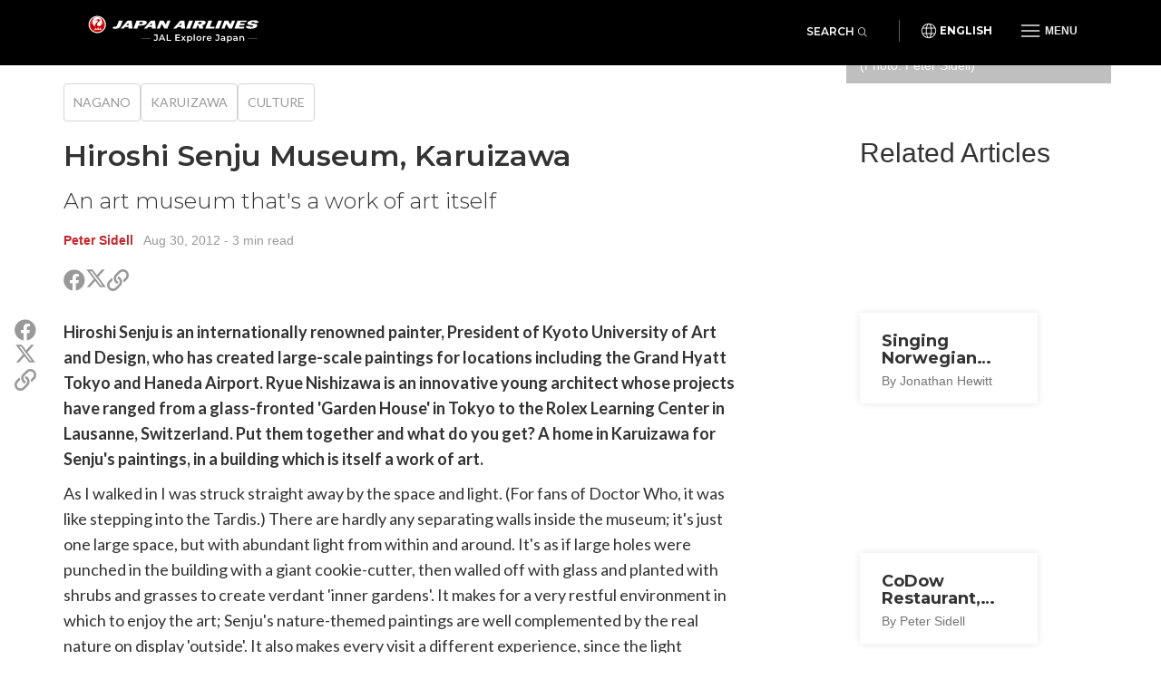

--- FILE ---
content_type: text/html; charset=utf-8
request_url: https://jal.japantravel.com/nagano/hiroshi-senju-museum-karuizawa/2576
body_size: 9081
content:
<!doctype html>
<html class="no-js" xmlns:og="http://ogp.me/ns#" lang="en">

<head>
    <meta charset="utf-8">
    <title>Hiroshi Senju Museum, Karuizawa - Japan Airlines</title>

        <meta name="viewport" content="width=device-width, initial-scale=1.0, maximum-scale=5.0">

                <link rel="stylesheet" href="//netdna.bootstrapcdn.com/bootstrap/3.1.1/css/bootstrap.min.css">
        <link rel="stylesheet" href="https://jal.japantravel.com/css/mg-modal.css?1768555553">
        <link rel="stylesheet" href="https://jal.japantravel.com/css/mg.css?1768555553">
        <link rel="stylesheet" href="https://jal.japantravel.com/css/portal.css?1768555553">
        <link rel="stylesheet" href="https://jal.japantravel.com/css/build/jal.css?1768556036">
        <link rel="stylesheet" href="https://jal.japantravel.com/css/build/header.css?1768556036">
        <link rel="stylesheet" href="https://jal.japantravel.com/css/build/footer.css?1768556036">
        <link rel="stylesheet" href="https://jal.japantravel.com/font-awesome/css/all.css">
        <link rel="preconnect" href="https://fonts.googleapis.com">
        <link rel="preconnect" href="https://fonts.gstatic.com" crossorigin>
        <link href="https://fonts.googleapis.com/css2?family=Lato:wght@400;500;600;700&family=Noto+Sans:wght@400;500;600;700&family=Montserrat:wght@300;400;500;600;700&display=swap" rel="stylesheet">
        <link rel="stylesheet" href="https://jal.japantravel.com/css/build/article.css?1768811460">
    <!-- Google Tag Manager -->
    <script>(function(w,d,s,l,i){w[l]=w[l]||[];w[l].push({'gtm.start':
                new Date().getTime(),event:'gtm.js'});var f=d.getElementsByTagName(s)[0],
            j=d.createElement(s),dl=l!='dataLayer'?'&l='+l:'';j.async=true;j.src=
            'https://www.googletagmanager.com/gtm.js?id='+i+dl;f.parentNode.insertBefore(j,f);
        })(window,document,'script','dataLayer','GTM-KT3699K');</script>
    <!-- End Google Tag Manager -->

</head>

<body class="layout-jal page-article page-article-bigcover" data-domain="japantravel.com" data-lang="en">
    <!-- Google Tag Manager (noscript) -->
    <noscript><iframe src="https://www.googletagmanager.com/ns.html?id=GTM-KT3699K"
                      height="0" width="0" style="display:none;visibility:hidden"></iframe></noscript>
    <!-- End Google Tag Manager (noscript) -->

    <header class="jal-header">
    <!-- Mobile nav -->
    <div class="visible-xs">

        <nav class="navbar navbar--jal navbar-fixed-top jal-mbnav">
            <div class="container-fluid">

                <!-- Brand and toggle get grouped for better mobile display -->
                <div class="navbar-header">
                    <button type="button" class="navbar-toggle navbar-toggle--jal collapsed" data-toggle="collapse" data-target="#bs-example-navbar-collapse-1" aria-expanded="false">
                        <span class="sr-only">Toggle navigation</span>
                        <img src="https://jal.japantravel.com/img/icon_gmenu.svg" alt="Open navigation" class="icon-open">
                        <img src="https://jal.japantravel.com/img/icon_gmenu_close.svg" alt="Close navigation" class="icon-cross">
                    </button>
                    <button type="button" class="navbar-toggle navbar-toggle--jal collapsed" data-toggle="collapse" data-target="#bs-navbar-collapse--search-xs">
                        <i class="fal fa-search"></i>
                    </button>
                    <a href="/" class="logo-wrap navbar-brand" data-header-logo="">
                        <img src="https://jal.japantravel.com/img/logo-jal.svg" class="header-logo-jal" alt="JAPAN AIRLINES">
                    </a>
                </div>

                <!-- Collect the nav links, forms, and other content for toggling -->
                <div class="collapse navbar-collapse navbar-collapse--jal" id="bs-example-navbar-collapse-1">

                    <nav class="jal-mbnav__inner">
                        <ul class="jal-mbnav__lang">
                            <li><button data-toggle="modal" data-target="#jalLanguageModal">English</button></li>
                        </ul>

                        <div class="jal-mbnav__expand-wrap">
                            <a class="jal-mbnav__expand collapsed" role="button" data-toggle="collapse" href="#jalNavCollapse1" aria-expanded="true" aria-controls="jalFooterCollapse">Interests<span aria-hidden="true"></span></a>

                            <div id="jalNavCollapse1" class="collapse" aria-expanded="true" style="">
                                <ul class="jal-mbnav__list">
                                    <li><a href="https://jal.japantravel.com/activity">Activities</a></li>
    <li><a href="https://jal.japantravel.com/culture">Culture</a></li>
    <li><a href="https://jal.japantravel.com/food">Food</a></li>
    <li><a href="https://jal.japantravel.com/nightlife">Nightlife</a></li>
    <li><a href="https://jal.japantravel.com/beauty-spa">Beauty &amp; Spa</a></li>
    <li><a href="https://jal.japantravel.com/shopping">Shopping</a></li>
    <li><a href="https://jal.japantravel.com/transportation">Transportation</a></li>
<li><a href="https://jal.japantravel.com/search">Featured</a></li>
                                </ul>
                            </div>
                        </div>

                        <div class="jal-mbnav__expand-wrap">
                            <a class="jal-mbnav__expand collapsed" role="button" data-toggle="collapse" href="#jalNavCollapse2" aria-expanded="true" aria-controls="jalFooterCollapse">Destinations<span aria-hidden="true"></span></a>
                            <div id="jalNavCollapse2" class="collapse" aria-expanded="true" style="">
                                <ul class="jal-mbnav__list">
                                    <li><a href="https://jal.japantravel.com/tokyo">Tokyo</a></li>
    <li><a href="https://jal.japantravel.com/kyoto">Kyoto</a></li>
    <li><a href="https://jal.japantravel.com/osaka">Osaka</a></li>
    <li><a href="https://jal.japantravel.com/nara">Nara</a></li>
    <li><a href="https://jal.japantravel.com/hokkaido/sapporo">Sapporo</a></li>
    <li><a href="https://jal.japantravel.com/hiroshima">Hiroshima</a></li>
<li><a href="https://jal.japantravel.com/destinations">All destinations</a></li>
                                </ul>
                            </div>
                        </div>

                        <div class="jal-mbnav__expand-wrap">
                            <a class="jal-mbnav__expand collapsed" role="button" data-toggle="collapse" href="#jalNavCollapse3" aria-expanded="true" aria-controls="jalFooterCollapse">Events<span aria-hidden="true"></span></a>

                            <div id="jalNavCollapse3" class="collapse" aria-expanded="true" style="">
                                <ul class="jal-mbnav__list">
                                    <li><a href="https://jal.japantravel.com/events?prefecture_slug=&amp;from=2025-12-01&amp;to=2026-01-31">This week</a></li>
<li><a href="https://jal.japantravel.com/events?prefecture_slug=&amp;from=2025-12-01&amp;to=2026-01-31">Next week</a></li>
<li><a href="https://jal.japantravel.com/events?prefecture_slug=&amp;from=2026-01-01&amp;to=2026-01-31">This month</a></li>
<li><a href="https://jal.japantravel.com/events?prefecture_slug=&amp;from=2026-02-01&amp;to=2026-02-28">Next month</a></li>
<li><a href="https://jal.japantravel.com/events">All events</a></li>
                                </ul>
                            </div>
                        </div>
                        <div class="jal-mbnav__expand-wrap">
                            <a class="jal-mbnav__expand collapsed" role="button" data-toggle="collapse" href="#jalNavCollapse5" aria-expanded="true" aria-controls="jalFooterCollapse">Before you go<span aria-hidden="true"></span></a>

                            <div id="jalNavCollapse5" class="collapse" aria-expanded="true" style="">
                                <ul class="jal-mbnav__list">
                                    <li><a href="https://jal.japantravel.com/search?type=guide">Guides</a></li>
<li><a href="https://jal.japantravel.com/tokyo/guide-to-visiting-japan/44798#visa">Visas</a></li>
<li><a href="https://jal.japantravel.com/tokyo/guide-to-visiting-japan/44798#transport">Transportation</a></li>
<li><a href="https://jal.japantravel.com/tokyo/guide-to-visiting-japan/44798#climate">Weather</a></li>
<li><a href="https://jal.japantravel.com/tokyo/guide-to-visiting-japan/44798#currency">Money</a></li>

<li><a href="https://jal.japantravel.com/search?type=news">News</a></li>                                </ul>
                            </div>
                        </div>
                        <a class="jal-mbnav__button" href="https://jal.japantravel.com/map/jal"><span><img src="https://jal.japantravel.com/img/icon_map_marker.svg" sr-hidden="true"></span>Japan Map</a>
                    </nav>

                </div><!-- /.navbar-collapse -->
                <div class="collapse dropdown-menu--search" id="bs-navbar-collapse--search-xs">
                    <div class="dropdown-menu--search-container">
                        <div class="dropdown-menu--search-header">
                            <div>Explore Japan</div>
                            <div class="dropdown-menu--search-header--close">
                                <button><i class="fal fa-times"></i></button>
                            </div>
                        </div>
                        <div class="dropdown-menu--search-item">
                            <form method="get" action="https://jal.japantravel.com/search">
                                <div class="input-group">
                                            <span class="input-group-prepend">
                                                <button class="btn bg-white rounded-pill ms-n3" type="button">
                                                    <i class="fal fa-search"></i>
                                                </button>
                                            </span>
                                    <input class="search__input form-control has-border-right-radius" placeholder="Type what you are looking for" name="q">
                                    <span class="input-group-append">
                                                <button class="btn bg-white rounded-pill ms-n3 search-remove" type="button">
                                                    <i class="fal fa-times"></i>
                                                </button>
                                            </span>
                                </div>
                            </form>
                        </div>
                        <div class="dropdown-menu--search-item random-search">
                            <div>
                                <i class="fa fa-question"></i><a href="https://jal.japantravel.com/wakayama/koyasan" class="destination-name">Random destination</a>
                            </div>
                        </div>
                        <div class="dropdown-menu--search-item divider"></div>
                        <div class="dropdown-menu--search-item">
                            <div class="featured-destination">
                                <div>Featured destinations</div>
                            </div>
                            <ul>
                                                                    <li>
                                        <i class="fa fa-map-marker-alt destination-icon"></i><a class="destination-name" href="https://jal.japantravel.com/tokyo">Tokyo</a>
                                    </li>
                                                                    <li>
                                        <i class="fa fa-map-marker-alt destination-icon"></i><a class="destination-name" href="https://jal.japantravel.com/kyoto">Kyoto</a>
                                    </li>
                                                                    <li>
                                        <i class="fa fa-map-marker-alt destination-icon"></i><a class="destination-name" href="https://jal.japantravel.com/nara">Nara</a>
                                    </li>
                                                                    <li>
                                        <i class="fa fa-map-marker-alt destination-icon"></i><a class="destination-name" href="https://jal.japantravel.com/kanagawa/kamakura">Kamakura</a>
                                    </li>
                                                                    <li>
                                        <i class="fa fa-map-marker-alt destination-icon"></i><a class="destination-name" href="https://jal.japantravel.com/wakayama/koyasan">Koyasan</a>
                                    </li>
                                                            </ul>
                        </div>
                        <div class="dropdown-menu--search-item">
                            <div class="all-destination"><a href="https://jal.japantravel.com/destinations">All destinations</a></div>
                        </div>
                    </div>
                </div>
            </div><!-- /.container-fluid -->
        </nav>

    </div>

    <!-- Desktop nav - 48 height -->
    <div class="hidden-xs">
        <div class="navbar navbar--jal navbar-fixed-top jal-dsktopnav">
            <div class="container container--jal">

                <div class="jal-dsktopnav__brand navbar-header">
                    <a href="/" class="logo-wrap" data-header-logo="">
                        <img src="https://jal.japantravel.com/img/logo-jal.svg?v=1" class="header-logo-jal" alt="JAPAN AIRLINES">
                    </a>
                </div>

                <nav>
                    <ul class="navbar-nav navbar-right">
                        <li class="navbar__search">
                            <button class="jal-search__button navbar-toggle navbar-toggle--search collapsed" data-toggle="collapse" data-target="#bs-navbar-collapse--search">Search<span><i class="fal fa-search"></i></span></button>
                            <div class="collapse dropdown-menu--search" id="bs-navbar-collapse--search">
                                <div class="dropdown-menu--search-container">
                                    <div class="dropdown-menu--search-item">
                                        <form method="get" action="https://jal.japantravel.com/search">
                                        <div class="input-group">
                                            <span class="input-group-prepend">
                                                <button class="btn bg-white rounded-pill ms-n3" type="button">
                                                    <i class="fal fa-search"></i>
                                                </button>
                                            </span>
                                            <input class="search__input form-control has-border-right-radius" placeholder="Type what you are looking for" name="q">
                                            <span class="input-group-append">
                                                <button class="btn bg-white rounded-pill ms-n3 search-remove" type="button">
                                                    <i class="fal fa-times"></i>
                                                </button>
                                            </span>
                                        </div>
                                        </form>
                                    </div>
                                    <div class="dropdown-menu--search-item random-search">
                                        <div>
                                            <i class="fa fa-question"></i><a href="https://jal.japantravel.com/wakayama/koyasan" class="destination-name">Random destination</a>
                                        </div>
                                    </div>
                                    <div class="dropdown-menu--search-item divider"></div>
                                    <div class="dropdown-menu--search-item">
                                        <div class="featured-destination">
                                            <div>Featured destinations</div>
                                            <div class="all-destination"><a href="https://jal.japantravel.com/destinations">All destinations</a></div>
                                        </div>
                                        <ul>
                                                                                        <li>
                                                <i class="fa fa-map-marker-alt destination-icon"></i><a class="destination-name" href="https://jal.japantravel.com/tokyo">Tokyo</a>
                                            </li>
                                                                                        <li>
                                                <i class="fa fa-map-marker-alt destination-icon"></i><a class="destination-name" href="https://jal.japantravel.com/kyoto">Kyoto</a>
                                            </li>
                                                                                        <li>
                                                <i class="fa fa-map-marker-alt destination-icon"></i><a class="destination-name" href="https://jal.japantravel.com/nara">Nara</a>
                                            </li>
                                                                                        <li>
                                                <i class="fa fa-map-marker-alt destination-icon"></i><a class="destination-name" href="https://jal.japantravel.com/kanagawa/kamakura">Kamakura</a>
                                            </li>
                                                                                        <li>
                                                <i class="fa fa-map-marker-alt destination-icon"></i><a class="destination-name" href="https://jal.japantravel.com/wakayama/koyasan">Koyasan</a>
                                            </li>
                                                                                    </ul>
                                    </div>
                                </div>
                            </div>
                        </li>
                        <li class="navbar__separator"></li>
                        <li><button class="jal-dsktopnav__lang" data-toggle="modal" data-target="#jalLanguageModal">English</button></li>
                        <li class="dropdown--mega">
                            <button type="button" class="navbar-toggle navbar-toggle--jal navbar-toggle--mega collapsed" data-toggle="collapse" data-target="#bs-example-navbar-collapse-2" aria-expanded="false">
                                <span class="sr-only">Toggle navigation</span>
                                <img src="https://jal.japantravel.com/img/icon_gmenu.svg" alt="Open navigation" class="icon-open">
                                <img src="https://jal.japantravel.com/img/icon_gmenu_close.svg" alt="Close navigation" class="icon-cross">
                                <span>Menu</span>
                            </button>
                            <div class="collapse dropdown-menu--mega" id="bs-example-navbar-collapse-2" role="menu">
                                <div class="jal-mega__inner">
                                    <div class="jal-mega__column">
                                        <span class="jal-mega__title">Interests</span>
                                        <ul class="jal-mega__list jal-mega__list--feature">
                                            <li><a href="https://jal.japantravel.com/activity">Activities</a></li>
    <li><a href="https://jal.japantravel.com/culture">Culture</a></li>
    <li><a href="https://jal.japantravel.com/food">Food</a></li>
    <li><a href="https://jal.japantravel.com/nightlife">Nightlife</a></li>
    <li><a href="https://jal.japantravel.com/beauty-spa">Beauty &amp; Spa</a></li>
    <li><a href="https://jal.japantravel.com/shopping">Shopping</a></li>
    <li><a href="https://jal.japantravel.com/transportation">Transportation</a></li>
<li><a href="https://jal.japantravel.com/search">Featured</a></li>
                                        </ul>
                                    </div>
                                    <div class="jal-mega__column">
                                        <span class="jal-mega__title">Destinations</span>
                                        <ul class="jal-mega__list jal-mega__list--feature">
                                            <li><a href="https://jal.japantravel.com/tokyo">Tokyo</a></li>
    <li><a href="https://jal.japantravel.com/kyoto">Kyoto</a></li>
    <li><a href="https://jal.japantravel.com/osaka">Osaka</a></li>
    <li><a href="https://jal.japantravel.com/nara">Nara</a></li>
    <li><a href="https://jal.japantravel.com/hokkaido/sapporo">Sapporo</a></li>
    <li><a href="https://jal.japantravel.com/hiroshima">Hiroshima</a></li>
<li><a href="https://jal.japantravel.com/destinations">All destinations</a></li>
                                        </ul>
                                    </div>
                                    <div class="jal-mega__column">
                                        <span class="jal-mega__title">Events</span>
                                        <ul class="jal-mega__list jal-mega__list--feature">
                                            <li><a href="https://jal.japantravel.com/events?prefecture_slug=&amp;from=2025-12-01&amp;to=2026-01-31">This week</a></li>
<li><a href="https://jal.japantravel.com/events?prefecture_slug=&amp;from=2025-12-01&amp;to=2026-01-31">Next week</a></li>
<li><a href="https://jal.japantravel.com/events?prefecture_slug=&amp;from=2026-01-01&amp;to=2026-01-31">This month</a></li>
<li><a href="https://jal.japantravel.com/events?prefecture_slug=&amp;from=2026-02-01&amp;to=2026-02-28">Next month</a></li>
<li><a href="https://jal.japantravel.com/events">All events</a></li>
                                        </ul>
                                    </div>
                                    <div class="jal-mega__column">
                                        <span class="jal-mega__title">Before you go</span>
                                        <ul class="jal-mega__list">
                                            <li><a href="https://jal.japantravel.com/search?type=guide">Guides</a></li>
<li><a href="https://jal.japantravel.com/tokyo/guide-to-visiting-japan/44798#visa">Visas</a></li>
<li><a href="https://jal.japantravel.com/tokyo/guide-to-visiting-japan/44798#transport">Transportation</a></li>
<li><a href="https://jal.japantravel.com/tokyo/guide-to-visiting-japan/44798#climate">Weather</a></li>
<li><a href="https://jal.japantravel.com/tokyo/guide-to-visiting-japan/44798#currency">Money</a></li>

<li><a href="https://jal.japantravel.com/search?type=news">News</a></li>                                        </ul>
                                    </div>
                                </div>
                                <a class="jal-mega__button" href="https://jal.japantravel.com/map/jal"><span><img src="https://jal.japantravel.com/img/icon_map_marker.svg" sr-hidden="true"></span>Japan Map</a>
                            </div>
                        </li>

                    </ul>
                </nav>
            </div>
        </div>
    </div>
</header>

<!-- search - should be sticky on some pages only e.g. hp -->

<div class="modal modal--jal" id="jalLanguageModal" tabindex="-1" role="dialog" aria-labelledby="myModalLabel">
    <div class="modal-dialog" role="document">
        <div class="modal-content">
            <h4 class="jal-modal__title">Select your language</h4>
            <div class="btn-group jal-modal__lang-wrap dropdown">
                <button type="button" class="jal-modal__lang dropdown-toggle" data-toggle="dropdown" aria-haspopup="true" aria-expanded="false">
                    English
                </button>
                <ul class="dropdown-menu jal-modal__dropdown">
                                                                        <li class="active"><a class="language-select" data-target="https://jal.japantravel.com/">English</a></li>
                                                                                                <li><a class="language-select" data-target="https://es.jal.japantravel.com/">Español</a></li>
                                                                                                <li><a class="language-select" data-target="https://ko.jal.japantravel.com/">한국어</a></li>
                                                                                                <li><a class="language-select" data-target="https://th.jal.japantravel.com/">ไทย</a></li>
                                                                                                <li><a class="language-select" data-target="https://zhcn.jal.japantravel.com/">简体中文</a></li>
                                                                                                <li><a class="language-select" data-target="https://zhtw.jal.japantravel.com/">繁體中文</a></li>
                                                                                                <li><a class="language-select" data-target="https://id.jal.japantravel.com/">Bahasa Indonesia</a></li>
                                                                                                <li><a class="language-select" data-target="https://fr.jal.japantravel.com/">Français</a></li>
                                                            </ul>
            </div>
            <div class="jal-modal__submit">
                <button class="jal-modal__button">Continue</button>
            </div>
            <button type="button" class="jal-modal__close" data-dismiss="modal" aria-label="Close"><span aria-hidden="true" class="sr-only">Close</span></button>
        </div>
    </div>
</div>

    <div id="layout_main">
            <div class="article-hero-gallery ahg">
  <figure>
    <img class="img-fluid" src="https://a0.cdn.japantravel.com/photo/2576-15490/1440X960!/nagano-karuizawa-art-museum-hiroshi-senju-15490.jpg" loading="lazy" alt=""/>
  </figure>
  <div class="container">
    <div class="row">
      <div class="offset hidden-xs col-sm-9"></div>
      <div class="gallery col-xs-12 col-sm-3">
         <span class="credits">The cafe and souvenir shop (Photo: Peter Sidell)</span>                   <span class="gallery-cta"><i class="fa fa-images"></i><i class="fa fa-plus"></i></span>
              </div>
    </div>
  </div>
</div>


    <section class="article-main">
        <div class="container">
            <div class="row">
                <div class="col-xs-12 col-sm-8">
                    <div class="article-header">
                        <ul class="separated-list context-heading-list breadcrumbs">
        <li class="separated-list-item">
        <span class="context-heading">
            <a href="https://jal.japantravel.com/Nagano">Nagano</a>
        </span>
    </li>
        <li class="separated-list-item">
        <span class="context-heading">
            <a href="https://jal.japantravel.com/nagano/karuizawa">Karuizawa</a>
        </span>
    </li>
        <li class="separated-list-item">
        <span class="context-heading">
            <a href="https://jal.japantravel.com/culture/nagano">Culture</a>
        </span>
    </li>
    </ul>
                        <h1>Hiroshi Senju Museum, Karuizawa</h1>
                        <h2 class="subtitle">An art museum that&#039;s a work of art itself</h2>
                        <div class="credits">
                            <a class="author self-target" href="https://en.japantravel.com/profile/peter-sidell/151" target="_blank" rel="nofollow">Peter Sidell</a>
    &nbsp; <time id="publishedDate" title="" datetime="2012-08-30T08:21:14+09:00" data-original-title="">Aug 30, 2012</time>
    <span class="article__read-time"> - 3 min read</span>
                        </div>

                        <ul class="list-unstyled  share">
  <li class="share__item share__item--facebook"><a class="share__link" href="http://www.facebook.com/sharer.php?u=https://jal.japantravel.com/nagano/hiroshi-senju-museum-karuizawa/2576" target="_blank"><i class="fab fa-facebook share__icon" aria-hidden="true"></i><span class="sr-only">Share on Facebook</span></a></li>
  <li class="share__item share__item--twitter"><a class="share__link" href="https://twitter.com/intent/tweet?text=Hiroshi Senju Museum, Karuizawa&url=https://jal.japantravel.com/nagano/hiroshi-senju-museum-karuizawa/2576" target="_blank">
    <svg class="x-twitter article_social__share-icon" xmlns="http://www.w3.org/2000/svg" viewBox="0 0 512 512" aria-hidden="true">
      <path d="M389.2 48h70.6L305.6 224.2 487 464H345L233.7 318.6 106.5 464H35.8L200.7 275.5 26.8 48H172.4L272.9 180.9 389.2 48zM364.4 421.8h39.1L151.1 88h-42L364.4 421.8z"/>
    </svg>
    <span class="sr-only">Share on X (Twitter)</span>
  </a></li>
  <li class="share__item share__item--copy">
    <a class="share__link" href="javascript:void(0)" data-target="https://jal.japantravel.com/nagano/hiroshi-senju-museum-karuizawa/2576"><i class="far fa-link share__icon" aria-hidden="true"></i><span class="sr-only">Copy link</span></a>
    <div class="share__copied-notice">Copied</div>
    <div class="share__copy-notice">Copy link</div>
  </li>
</ul>
                    </div>

                    
                    <div class="article-main-content">
                        <div class="article-sns-wrapper">
                            <ul class="list-unstyled  share">
  <li class="share__item share__item--facebook"><a class="share__link" href="http://www.facebook.com/sharer.php?u=https://jal.japantravel.com/nagano/hiroshi-senju-museum-karuizawa/2576" target="_blank"><i class="fab fa-facebook share__icon" aria-hidden="true"></i><span class="sr-only">Share on Facebook</span></a></li>
  <li class="share__item share__item--twitter"><a class="share__link" href="https://twitter.com/intent/tweet?text=Hiroshi Senju Museum, Karuizawa&url=https://jal.japantravel.com/nagano/hiroshi-senju-museum-karuizawa/2576" target="_blank">
    <svg class="x-twitter article_social__share-icon" xmlns="http://www.w3.org/2000/svg" viewBox="0 0 512 512" aria-hidden="true">
      <path d="M389.2 48h70.6L305.6 224.2 487 464H345L233.7 318.6 106.5 464H35.8L200.7 275.5 26.8 48H172.4L272.9 180.9 389.2 48zM364.4 421.8h39.1L151.1 88h-42L364.4 421.8z"/>
    </svg>
    <span class="sr-only">Share on X (Twitter)</span>
  </a></li>
  <li class="share__item share__item--copy">
    <a class="share__link" href="javascript:void(0)" data-target="https://jal.japantravel.com/nagano/hiroshi-senju-museum-karuizawa/2576"><i class="far fa-link share__icon" aria-hidden="true"></i><span class="sr-only">Copy link</span></a>
    <div class="share__copied-notice">Copied</div>
    <div class="share__copy-notice">Copy link</div>
  </li>
</ul>
                        </div>

                            <div class="article__content">
        <p>Hiroshi Senju is an internationally renowned painter, President of Kyoto University of Art and Design, who has created large-scale paintings for locations including the Grand Hyatt Tokyo and Haneda Airport. Ryue Nishizawa is an innovative young architect whose projects have ranged from a glass-fronted &#39;Garden House&#39; in Tokyo to the Rolex Learning Center in Lausanne, Switzerland. Put them together and what do you get? A home in Karuizawa for Senju&#39;s paintings, in a building which is itself a work of art.</p> <p>As I walked in I was struck straight away by the space and light. (For fans of Doctor Who, it was like stepping into the Tardis.) There are hardly any separating walls inside the museum; it&#39;s just one large space, but with abundant light from within and around. It&#39;s as if large holes were punched in the building with a giant cookie-cutter, then walled off with glass and planted with shrubs and grasses to create verdant &#39;inner gardens&#39;. It makes for a very restful environment in which to enjoy the art; Senju&#39;s nature-themed paintings are well complemented by the real nature on display &#39;outside&#39;. It also makes every visit a different experience, since the light changes with the weather and throughout the day, and the plants change with the seasons.</p> <p>There is the one enclosed space though, a circular room for Senju`s paintings &#39;Iguacu&#39; and &#39;Dayfall/Nightfall&#39;. Part of his &#39;waterfalls&#39; series, these were painted with fluorescent pigments, and displayed under black light they take on a beguiling otherworldly quality, enhanced by the dimness of the room. There are more of his waterfall paintings on display in the main space, including &#39;Falling Colors&#39;, cascades painted in bright hues which are vibrant rather than gaudy. These and his other paintings are uncomplicated, exerting a quiet charm which is brought out nicely by the building.</p> <p>The nature theme extends outside the building to the &#39;Color Leaf Garden&#39;, densely planted with over 60,000 plants of 150 different species. It&#39;s pleasant to rest here for a few minutes before heading on to the gallery, a separate space which holds rotating themed exhibitions; when I was there I saw some exquisite close-up insect photography. After enjoying the art in the museum and gallery, you can buy prints, glassware and other souvenirs from the funky souvenir shop, then admire them at the neighboring caf&eacute; over a drink and a pastry from a local bakery.</p> <p>In all, it&#39;s a very relaxing way to spend a morning or afternoon. I wasn&#39;t allowed to take pictures inside the building, and though you can see some on the museum website, the best way to experience this extraordinary place is to come and see it for yourself.</p>     </div>


                        
                        
                        
                        <div class="article-user"">
    <div class="article-user__image">
        <figure>
            <a class="self-target" href="https://en.japantravel.com/profile/peter-sidell/151" target="_blank" rel="nofollow">
                                    <img src="https://a0.cdn.japantravel.com/photo/u/151/240x240/565e87d367ba810c868b6847.jpg" alt="Peter Sidell" class="img-responsive" draggable="false"/>
                            </a>
        </figure>
    </div>
    <div class="article-user__content">
        <h2 class="article-user__title">
            <a class="self-target" href="https://en.japantravel.com/profile/peter-sidell/151" target="_blank" rel="nofollow">
                <span class="article-user__name">Peter Sidell</span>
                <span class="article-user__username">@peter.sidell</span>
            </a>
        </h2>
        <p class="article-user__blurb">I came to Japan from Manchester, England in 2003, and have travelled a lot since then, around Japan and in Asia. When I&#039;m not working, I write satire and perform stand-up comedy in and around Tokyo. Check YouTube for a taste.</p>
    </div>
</div>
                    </div>
                </div>

                <div class="hidden-xs col-sm-1"><!-- spacer for wider column gap than the Bootstrap grid --></div>

                <div class="col-xs-12 col-sm-3 article-sidebar">
                    <div class="article-related">
                        <h2>Related Articles</h2>
                                                                                <div class="card-inset-2025-05 card-inset-2025-05-left">
    <figure><img src="https://a1.cdn.japantravel.com/photo/12851-73652/360x240!/長野-singing-norwegian-wood-at-rizanbo-73652.jpg" loading="lazy" alt=""/></figure>
    <a href="https://jal.japantravel.com/nagano/singing-norwegian-wood-at-rizanbo/12851" class="inset">
        <h3>Singing Norwegian Wood at "Rizanbo"</h3><span class="sub">By Jonathan Hewitt</span>
    </a>
</div>
                                                                                <div class="card-inset-2025-05 card-inset-2025-05-left">
    <figure><img src="https://a0.cdn.japantravel.com/photo/2680-16246/360x240!/nagano-karuizawa-restaurant-codow-16246.jpg" loading="lazy" alt=""/></figure>
    <a href="https://jal.japantravel.com/nagano/codow-restaurant-karuizawa/2680" class="inset">
        <h3>CoDow Restaurant, Karuizawa</h3><span class="sub">By Peter Sidell</span>
    </a>
</div>
                                                                                <div class="card-inset-2025-05 card-inset-2025-05-left">
    <figure><img src="https://a1.cdn.japantravel.com/photo/14031-82332/360x240!/nagano-café-ruhe-82332.jpg" loading="lazy" alt=""/></figure>
    <a href="https://jal.japantravel.com/nagano/cafe-r%C3%BChe/14031" class="inset">
        <h3>Cafe Rühe</h3><span class="sub">By Noro Randria</span>
    </a>
</div>
                                                                                <div class="card-inset-2025-05 card-inset-2025-05-left">
    <figure><img src="https://a3.cdn.japantravel.com/photo/53561-190924/360x240!/nagano-japan-s-top-train-route-for-tourists-190924.jpg" loading="lazy" alt=""/></figure>
    <a href="https://jal.japantravel.com/nagano/japan-s-top-train-route-for-tourists/53561" class="inset">
        <h3>Japan's Top Train Route for Tourists</h3><span class="sub">By Geoff Day</span>
    </a>
</div>
                                            </div>

                    <div class="article-jep ajep">
    <a class="ajep-banner" href="https://www.jal.co.jp/flights/en-us/japan-domestic-routes?r=inbound&r=explorejapan" rel="noopener nofollow" target="_blank">
        <p class="fare">Special fare</p>
        <p class="jal">JAL</p>
        <h3>Japan Explorer Pass</h3>
        <p class="blurb">Special airfares for overseas visitors to reach <b>over 30 cities</b> across Japan</p>
        <p class="cta">Learn More</p>
    </a>
    <p class="note">* Only individuals residing outside Japan are eligible to purchase. See full <a>T&Cs</a>.</p>
</div>
                </div>
            </div>
        </div>
    </section>
    </div>

    <footer class="jal-footer">
    <div class="container container--jal">
        <!-- Nav & SNS -->
        <div class="row jal-md-flex">
            <div class="jal-footer__nav">
                <div class="jal-footer__expand-wrap">
                    <a class="jal-footer__expand collapsed" role="button" data-toggle="collapse" href="#jalFooterCollapse" aria-expanded="false" aria-controls="jalFooterCollapse">Explore<span aria-hidden="true"></span></a>
                    <div id="jalFooterCollapse" class="collapse">
                        <ul class="jal-category-list">
                                                            <li>
                                    <a href="https://jal.japantravel.com/culture">Culture</a>
                                </li>
                                                            <li>
                                    <a href="https://jal.japantravel.com/nightlife">Nightlife</a>
                                </li>
                                                            <li>
                                    <a href="https://jal.japantravel.com/beauty-spa">Beauty &amp; Spa</a>
                                </li>
                                                            <li>
                                    <a href="https://jal.japantravel.com/shopping">Shopping</a>
                                </li>
                                                    </ul>
                    </div>
                </div>
                <div class="jal-footer__expand-wrap">
                    <a class="jal-footer__expand collapsed" role="button" data-toggle="collapse" href="#jalFooterCollapse2" aria-expanded="false" aria-controls="jalFooterCollapse2">Travel<span aria-hidden="true"></span></a>
                    <div id="jalFooterCollapse2" class="collapse">
                        <ul class="jal-category-list">
                                                            <li>
                                    <a href="https://jal.japantravel.com/accommodation">Accommodation</a>
                                </li>
                                                            <li>
                                    <a href="https://jal.japantravel.com/activity">Activities</a>
                                </li>
                                                            <li>
                                    <a href="https://jal.japantravel.com/food">Food</a>
                                </li>
                                                            <li>
                                    <a href="https://jal.japantravel.com/transportation">Transportation</a>
                                </li>
                                                    </ul>
                    </div>
                </div>
                <div class="jal-footer__expand-wrap">
                    <a class="jal-footer__expand collapsed" role="button" data-toggle="collapse" href="#jalFooterCollapse3" aria-expanded="false" aria-controls="jalFooterCollapse3">About JAL<span aria-hidden="true"></span></a>
                    <div id="jalFooterCollapse3" class="collapse">
                        <ul class="jal-category-list external-links">
                            <li>
                                <a href="https://www.jal.com/en/outline/corporate/" target="_blank">Corporate information</a>
                            </li>
                            <li>
                                <a href="https://press.jal.co.jp/en/" target="_blank">Press releases</a>
                            </li>
                            <li>
                                <a href="https://www.jal.com/en/investor/" target="_blank">Investor relations</a>
                            </li>
                            <li>
                                <a href="https://www.jal.com/en/flight/safety/" target="_blank">Safety Operations</a>
                            </li>
                            <li>
                                <a href="https://www.jal.com/en/csr/" target="_blank">CSR Activities</a>
                            </li>
                            <li>
                                <a href="https://www.job-jal.com/" target="_blank">Career Opportunities</a>
                            </li>
                        </ul>
                    </div>
                </div>
                <div class="jal-footer__expand-wrap">
                    <a class="jal-footer__expand collapsed" role="button" data-toggle="collapse" href="#jalFooterCollapse4" aria-expanded="false" aria-controls="jalFooterCollapse4">Destinations<span aria-hidden="true"></span></a>
                    <div id="jalFooterCollapse4" class="collapse">
                        <ul class="jal-category-list">
                                                            <li>
                                    <a href="https://jal.japantravel.com/kyoto">Kyoto</a>
                                </li>
                                                            <li>
                                    <a href="https://jal.japantravel.com/okinawa">Okinawa</a>
                                </li>
                                                            <li>
                                    <a href="https://jal.japantravel.com/osaka">Osaka</a>
                                </li>
                                                            <li>
                                    <a href="https://jal.japantravel.com/tokyo">Tokyo</a>
                                </li>
                                                        <li>
                                <a href="https://jal.japantravel.com/destinations">All destinations</a>
                            </li>
                        </ul>
                    </div>
                </div>
            </div>
            <div class="sns-box">
                <p class="sns-box__title">Follow us</p>
                <ul class="jal-category-list">
                    <li>
                        <a class="sns-icon sns-icon--instagram" href="https://www.instagram.com/japanairlines_jal/" target="_blank" rel="noopener">
                            <img src="https://jal.japantravel.com/img/sns_instagram_wt.svg" alt="Instagram">
                            <span class="link-other-text">Open in new tab</span>
                        </a>
                    </li>
                    <li>
                        <a class="sns-icon sns-icon--facebook" href="https://www.facebook.com/JapanAirlinesWorldwide/" target="_blank" rel="noopener">
                            <img src="https://jal.japantravel.com/img/sns_facebook_wt.svg" alt="Facebook">
                            <span class="link-other-text">Open in new tab</span>
                        </a>
                    </li>
                    <li>
                        <a class="sns-icon sns-icon--twitter" href="https://twitter.com/JALFlightInfo_e" target="_blank" rel="noopener">
                            <img src="https://jal.japantravel.com/img/sns_x_wt.svg" alt="Twitter">
                            <span class="link-other-text">Open in new tab</span>
                        </a>
                    </li>
                    <li>
                        <a class="sns-icon sns-icon--youtube" href="https://www.youtube.com/c/japanairlinesworld" target="_blank" rel="noopener">
                            <img src="https://jal.japantravel.com/img/sns_youtube_wt.svg" alt="YouTube">
                            <span class="link-other-text">Open in new tab</span>
                        </a>
                    </li>
                </ul>
            </div>
        </div>

        <!-- Awardbox & Global link -->
        <div class="row jal-md-flex jal-footer__award">
            <div class="jal-award-unit">
                <div class="jal-award-box">
                    <a href="https://www.jal.co.jp/jp/en/inter/service/airline_awards/2019/index.html" target="_blank" rel="noopener">
                        <div class="award-logo">
                            <img src="https://jal.japantravel.com/img/wc_color_dark_bg.png" class="footer-logo" alt="Skytrax World’s No.1 Economy Class 2019">
                        </div>
                        <p class="award-text">APEX WORLD CLASS AIRLINE</p>
                    </a>
                </div>
                <div class="jal-award-box">
                    <a href="https://www.jal.co.jp/jp/en/tripadvisor_award/index.html" target="_blank" rel="noopener">
                    <div class="award-logo">
                        <img src="https://jal.japantravel.com/img/5_star_metallic_bg.png" class="footer-logo" alt="Tripadvisor Best Airline in Japan 2019 "></div>
                        <p class="award-text">SKYTRAX 5-STAR AIRLINE</p></a>
                </div>
            </div>
            <a class="jal-footer__global" target="_blank" href="https://www.jal.com">Go to <span>JAL Global Websites</span></a>
        </div>

        <div class="jal-footer-partner">
            Official Airline Partner        </div>
    </div>

    <hr class="jal-footer-line">

    <!-- bottom -->
    <div class="container container--jal">
        <div class="jal-footer-inr">
            <small class="copyright">Copyright © Japan Airlines. All rights reserved</small>
            <span><img src="https://jal.japantravel.com/img/logo-jal.svg" class="footer-logo-jal" alt="JAPAN AIRLINES"></span>
        </div>
    </div>
</footer>

                        <script type="text/javascript" src="https://a1.cdn.japantravel.com/js/jquery/jquery.js"></script>
                <script src="//netdna.bootstrapcdn.com/bootstrap/3.1.1/js/bootstrap.min.js"></script>
        <script src="https://jal.japantravel.com/js/portal.js?1768555553"></script>
        <script>
        var langUrl = '/';
        $('#jalLanguageModal button.jal-modal__button').click(function(){
            window.location = langUrl;
        });
        $("#jalLanguageModal .dropdown-menu li a").click(function(){
            $("#jalLanguageModal button.jal-modal__lang").text($(this).text());
            $("#jalLanguageModal button.jal-modal__lang").val($(this).text());
            langUrl = $(this).data('target');
        });
    </script>
    <script src='https://ajax.googleapis.com/ajax/libs/jqueryui/1.8.5/jquery-ui.min.js'></script>
    <script>
        $('img[data-src]').each(function() {
            $(this).attr('src', $(this).data('src'));
        });
        function showPhoto(index) {
            $('#article-gallery a.gallery_item').eq(index).click();
        }
    </script>

              <div style="display: none" id="article-gallery">
                  <a href="https://a0.cdn.japantravel.com/photo/2576-15490/1440X960!/nagano-karuizawa-art-museum-hiroshi-senju-15490.jpg"
                          data-caption="Photo: The cafe and souvenir shop (Photo: Peter Sidell)"
                        class="gallery_item"
          >
            <img class="img-responsive" src="https://a0.cdn.japantravel.com/photo/2576-15490/360x240!/nagano-karuizawa-art-museum-hiroshi-senju-15490.jpg"
                              alt="&lt;p&gt;The cafe and souvenir shop&lt;/p&gt;"
                            >
          </a>
                  <a href="https://a1.cdn.japantravel.com/photo/2576-15491/1440X960!/nagano-karuizawa-art-museum-hiroshi-senju-15491.jpg"
                          data-caption="Photo: You find the entrance down the garden path (Photo: Peter Sidell)"
                        class="gallery_item"
          >
            <img class="img-responsive" src="https://a1.cdn.japantravel.com/photo/2576-15491/360x240!/nagano-karuizawa-art-museum-hiroshi-senju-15491.jpg"
                              alt="&lt;p&gt;You find the entrance down the garden path&lt;/p&gt;"
                            >
          </a>
                  <a href="https://a2.cdn.japantravel.com/photo/2576-15492/1440X960!/nagano-karuizawa-art-museum-hiroshi-senju-15492.jpg"
                          data-caption="Photo: The aptly named Color Leaf Garden (Photo: Peter Sidell)"
                        class="gallery_item"
          >
            <img class="img-responsive" src="https://a2.cdn.japantravel.com/photo/2576-15492/360x240!/nagano-karuizawa-art-museum-hiroshi-senju-15492.jpg"
                              alt="&lt;p&gt;The aptly named Color Leaf Garden&lt;/p&gt;"
                            >
          </a>
                  <a href="https://a3.cdn.japantravel.com/photo/2576-15493/1440X960!/nagano-karuizawa-art-museum-hiroshi-senju-15493.jpg"
                          data-caption="Photo: In the garden (Photo: Peter Sidell)"
                        class="gallery_item"
          >
            <img class="img-responsive" src="https://a3.cdn.japantravel.com/photo/2576-15493/360x240!/nagano-karuizawa-art-museum-hiroshi-senju-15493.jpg"
                              alt="&lt;p&gt;In the garden&lt;/p&gt;"
                            >
          </a>
                  <a href="https://a0.cdn.japantravel.com/photo/2576-15494/1440X960!/nagano-karuizawa-art-museum-hiroshi-senju-15494.jpg"
                          data-caption="Photo: The very zingy ticket machines at the entrance (Photo: Peter Sidell)"
                        class="gallery_item"
          >
            <img class="img-responsive" src="https://a0.cdn.japantravel.com/photo/2576-15494/360x240!/nagano-karuizawa-art-museum-hiroshi-senju-15494.jpg"
                              alt="&lt;p&gt;The very zingy ticket machines at the entrance&lt;/p&gt;"
                            >
          </a>
                  <a href="https://a1.cdn.japantravel.com/photo/2576-15495/1440X960!/nagano-karuizawa-art-museum-hiroshi-senju-15495.jpg"
                          data-caption="Photo: The entrance to the gallery seen from the garden (Photo: Peter Sidell)"
                        class="gallery_item"
          >
            <img class="img-responsive" src="https://a1.cdn.japantravel.com/photo/2576-15495/360x240!/nagano-karuizawa-art-museum-hiroshi-senju-15495.jpg"
                              alt="&lt;p&gt;The entrance to the gallery seen from the garden&lt;/p&gt;"
                            >
          </a>
              </div>
        <link href="https://a1.cdn.japantravel.com/css/touchtouch.css" media="screen" rel="stylesheet" type="text/css">
    <script type="text/javascript" src="https://a1.cdn.japantravel.com/js/jquery/touchtouch.jquery.js"></script>
    <script>
      $('#article-gallery a.gallery_item').touchTouch();
      $('.gallery-cta').click(function() { $('#article-gallery a.gallery_item').first().trigger('click'); });
    </script>

</body>
</html>


--- FILE ---
content_type: text/css
request_url: https://jal.japantravel.com/css/build/article.css?1768811460
body_size: 2265
content:
@charset "UTF-8";
.ahg {
  position: relative;
}
.ahg > figure > img {
  width: 100%;
  height: 260px;
  object-fit: cover;
}
@media (min-width: 576px) {
  .ahg > figure > img {
    height: 570px;
  }
}
.ahg > .container {
  position: absolute;
  bottom: 0;
  height: 40px;
}
@media (min-width: 768px) {
  .ahg > .container {
    left: 50%;
    transform: translateX(-50%);
  }
}
@media (max-width: 767.98px) {
  .ahg > .container {
    width: 100%;
  }
}
@media (min-width: 576px) {
  .ahg > .container {
    height: 60px;
  }
}
.ahg > .container > .row {
  height: 100%;
}
.ahg > .container, .ahg > .container a {
  color: white;
}
.ahg > .container .gallery {
  display: flex;
  height: 100%;
  justify-content: space-between;
  align-items: center;
  background-color: rgba(0, 0, 0, 0.25);
}
.ahg > .container .gallery-cta {
  padding: 15px;
  cursor: pointer;
  text-wrap: nowrap;
}
.ahg > .container .gallery-cta i.fa-plus {
  font-size: 10px;
  position: relative;
  top: -10px;
  left: -3px;
}
@media (min-width: 576px) {
  .ahg {
    overflow: hidden;
  }
  .ahg .gallery::before {
    content: "";
    position: absolute;
    width: 100vw;
    top: 0;
    bottom: 0;
    right: 100%;
    background-color: white;
  }
}
.asg {
  position: relative;
}
.asg > figure > img {
  width: 100%;
  aspect-ratio: 1.4;
  object-fit: cover;
}
.asg .gallery {
  position: absolute;
  bottom: 0;
  right: 0;
  display: flex;
  justify-content: space-between;
  align-items: center;
  background-color: rgba(0, 0, 0, 0.25);
  height: 40px;
  padding: 0 15px;
}
@media (min-width: 576px) {
  .asg .gallery {
    height: 60px;
  }
}
.asg .gallery-cta {
  padding: 15px;
  cursor: pointer;
  text-wrap: nowrap;
}
.asg .gallery-cta i.fa-plus {
  font-size: 10px;
  position: relative;
  top: -10px;
  left: -3px;
}
.asg .gallery, .asg .gallery a {
  color: white;
}
.page-article .article-main {
  margin-bottom: 150px;
}
.page-article .article-header {
  margin-bottom: 28px;
}
.page-article .article-header > * {
  margin: 0 0 20px 0;
  padding: 0;
}
.page-article .article-header ul.breadcrumbs {
  list-style: none;
  padding: 0;
  display: flex;
  gap: 10px;
}
.page-article .article-header ul.breadcrumbs li {
  border: 1px solid #D5D5D5;
  border-radius: 4px;
  padding: 10px;
}
.page-article .article-header ul.breadcrumbs li a {
  color: #999999;
  text-transform: uppercase;
  font-family: "Lato";
}
@media (max-width: 991.98px) {
  .page-article .article-header ul.breadcrumbs {
    margin-top: 40px;
  }
}
.page-article .article-header h1 {
  font-family: "Montserrat";
  font-weight: 600;
  font-size: 24px;
}
@media (min-width: 768px) {
  .page-article .article-header h1 {
    font-size: 32px;
  }
}
.page-article .article-header h2 {
  font-family: "Montserrat";
  font-size: 20px;
  font-weight: 300;
}
@media (min-width: 768px) {
  .page-article .article-header h2 {
    font-size: 24px;
  }
}
.page-article .article-header .credits {
  color: #999999;
}
.page-article .article-header .credits a {
  font-weight: 600;
}
.page-article .article-event-overview {
  border-bottom: 1px solid #e9e9e9;
  border-top: 1px solid #e9e9e9;
  padding: 2rem 0;
  margin: 2rem 0;
}
.page-article .article-event-overview > p {
  margin: 0;
}
.page-article .article-event-overview span.header {
  text-transform: uppercase;
  font-family: "Lato";
  font-weight: 700;
  padding-right: 20px;
}
.page-article .article__content, .page-article .article-directions {
  font-size: 18px;
  line-height: 28px;
  font-family: "Lato";
}
.page-article .article__content h3, .page-article .article-directions h3 {
  text-transform: uppercase;
  font-size: 20px;
  font-weight: 700;
  font-family: "Lato";
}
.page-article .article__content > p:first-child {
  font-weight: 600;
}
.page-article .article-user {
  border-bottom: 1px solid #e9e9e9;
  border-top: 1px solid #e9e9e9;
  padding: 2rem 0;
  margin: 4rem 0;
  display: flex;
  gap: 10px;
  align-items: center;
  clear: both;
}
.page-article .article-user__image {
  flex-shrink: 0;
}
.page-article .article-user__image img {
  width: 50px;
  height: 50px;
  object-fit: cover;
  border-radius: 50%;
}
.page-article .article-user__title {
  margin: 0 0 10px 0;
}
.page-article .article-user__name {
  color: #333333;
  font-size: 1.8rem;
  font-weight: 600;
}
.page-article .article-user__username {
  color: #737373;
  font-size: 1.4rem;
  display: block;
}
.page-article .article-user__blurb {
  color: #737373;
  margin: 0 !important;
  font-size: 1.4rem;
  -webkit-box-orient: vertical;
  -webkit-line-clamp: 2;
  line-clamp: 2;
  display: block;
  display: -webkit-box;
  overflow: hidden;
  text-overflow: ellipsis;
  line-height: 1.8rem;
}
.page-article ul.share {
  display: flex;
  align-items: center;
  gap: 30px;
}
.page-article ul.share a {
  display: inline-block;
  cursor: pointer;
}
.page-article ul.share i, .page-article ul.share svg {
  width: 24px;
  font-size: 24px;
  color: #999999;
  fill: #999999;
}
.page-article ul.share .share__copied-notice, .page-article ul.share .share__copy-notice {
  top: 0;
  left: 37px;
  right: initial;
  background-color: #F2F2F2;
  padding: 4px 16px;
  border-radius: 18px;
  box-shadow: 0px 2px 4.3px rgba(0, 0, 0, 0.03);
  text-wrap: nowrap;
  max-width: initial;
  font-family: "Lato";
  font-weight: 500;
  text-transform: uppercase;
  font-size: 14px;
  color: #999999;
}
.page-article .article-main-content {
  position: relative;
}
.page-article .article-main-content .article-sns-wrapper {
  z-index: 10;
  position: absolute;
  left: -30px;
  transform: translateX(-100%);
  height: 100%;
}
.page-article .article-main-content .article-sns-wrapper ul.share {
  flex-direction: column;
  position: sticky;
  top: 100px;
  bottom: -100px;
}
@media (width > 888px) and (width < 991px), (width > 1122px) and (width < 1199px), (width > 1320px) {
  .page-article .article-header ul.share {
    display: none;
  }
}
@media (width <= 888px), (width >= 991px) and (width <= 1122px), (width >= 1199px) and (width <= 1320px) {
  .page-article .article-sns-wrapper {
    display: none;
  }
}
.page-article .article-related {
  margin-top: 60px;
}
.page-article .ajep-banner {
  background-color: #B9302B;
  border-radius: 10px;
  padding: 32px;
  display: grid;
  gap: 32px;
  grid-template-areas: "fare  header" "jal   header" "blurb blurb" "cta   cta";
  color: white;
  font-family: Montserrat;
}
.page-article .ajep-banner > * {
  margin: 0;
}
.page-article .ajep-banner p.fare {
  grid-area: fare;
  font-weight: 800;
  font-size: 14px;
  text-transform: uppercase;
  margin-bottom: -32px;
}
.page-article .ajep-banner p.jal {
  grid-area: jal;
  font-weight: 700;
  font-size: 40px;
}
.page-article .ajep-banner h3 {
  grid-area: header;
  font-size: 20px;
  text-wrap: balance;
  align-content: center;
}
.page-article .ajep-banner p.blurb {
  grid-area: blurb;
  font-weight: 500;
  font-size: 14px;
}
.page-article .ajep-banner .cta {
  grid-area: cta;
  background-color: white;
  color: #856514;
  font-size: 14px;
  padding: 12px;
  text-transform: uppercase;
  font-weight: 700;
  width: 100%;
  text-align: center;
  border-radius: 4px;
}
.page-article .ajep .note {
  font-size: 12px;
  color: black;
  text-align: center;
  margin-top: 16px;
}
.page-article .ajep .note a {
  color: black;
  text-decoration: underline;
}
@media (min-width: 768px) and (max-width: 1199.98px) {
  .page-article .ajep p.fare {
    font-size: 12px;
  }
  .page-article .ajep p.jal {
    font-size: 28px;
  }
  .page-article .ajep h3 {
    font-size: 14px;
  }
  .page-article .ajep p.blurb {
    font-size: 12px;
  }
  .page-article .ajep .cta {
    font-size: 12px;
  }
  .page-article .ajep .note {
    font-size: 10px;
  }
}
@media (min-width: 768px) and (max-width: 991.98px) {
  .page-article .ajep-banner {
    grid-template-areas: "fare" "jal" "header" "blurb" "cta";
  }
}
@media (min-width: 576px) and (max-width: 767.98px) {
  .page-article .ajep-banner {
    max-width: 400px;
    margin: auto;
  }
}
.page-article .article-sidebar {
  display: flex;
  flex-direction: column;
  gap: 32px;
}
.page-article .article-sidebar .article-related h2 {
  margin-top: 0;
}
@media (max-width: 767.98px) {
  .page-article .article-sidebar .article-jep {
    margin-top: 80px;
    order: 1;
  }
  .page-article .article-sidebar .article-related {
    margin-top: 80px;
    order: 2;
  }
}
.page-article .card-inset-2025-05 {
  margin-bottom: 15px;
}
.page-article-smallcover .article-main > .container > .row {
  display: flex;
  flex-wrap: wrap;
}
@media (min-width: 768px) {
  .page-article-smallcover .article-main > .container > .row > * {
    margin-top: 80px;
  }
}
.page-article-smallcover .article-header {
  align-self: center;
}
@media (min-width: 768px) {
  .page-article-smallcover .article-sidebar .article-jep, .page-article-smallcover .article-sidebar .article-related {
    margin-top: 0;
  }
}
.shortcode-photo {
  margin: 2rem 0;
  position: relative;
}
.shortcode-photo .img__mask {
  padding-top: initial;
}
.shortcode-photo .img__mask img {
  position: absolute;
  top: 0;
  left: 0;
  right: 0;
  bottom: 0;
  cursor: pointer;
}
.shortcode-photo .img__mask::after {
  content: "";
  font-family: "Font Awesome 5 Pro";
  position: absolute;
  top: 12px;
  right: 12px;
  color: white;
  cursor: pointer;
  opacity: 0.4;
  transition: 0.3s;
}
.shortcode-photo .img__mask:hover::after {
  opacity: 1;
  transform: scale(1.2);
}
.shortcode-photo .article__photo-expand {
  display: none;
}
.shortcode-photo figcaption {
  position: absolute;
  bottom: 0;
  left: 0;
  max-width: 80%;
  background-color: white;
  padding: 20px;
}
.guide .gallery, .guide .info, .guide .nearby {
  display: none;
}
.article--update .wiki-side-menu, .article--update .affix-text {
  padding-top: 40px;
}
.cover_photo_credits a:hover {
  text-decoration: underline;
}
@media (min-width: 768px) {
  .jal_pl {
    margin: 0 -30px;
  }
}
.jal_pl_cta:after {
  content: none !important;
}
